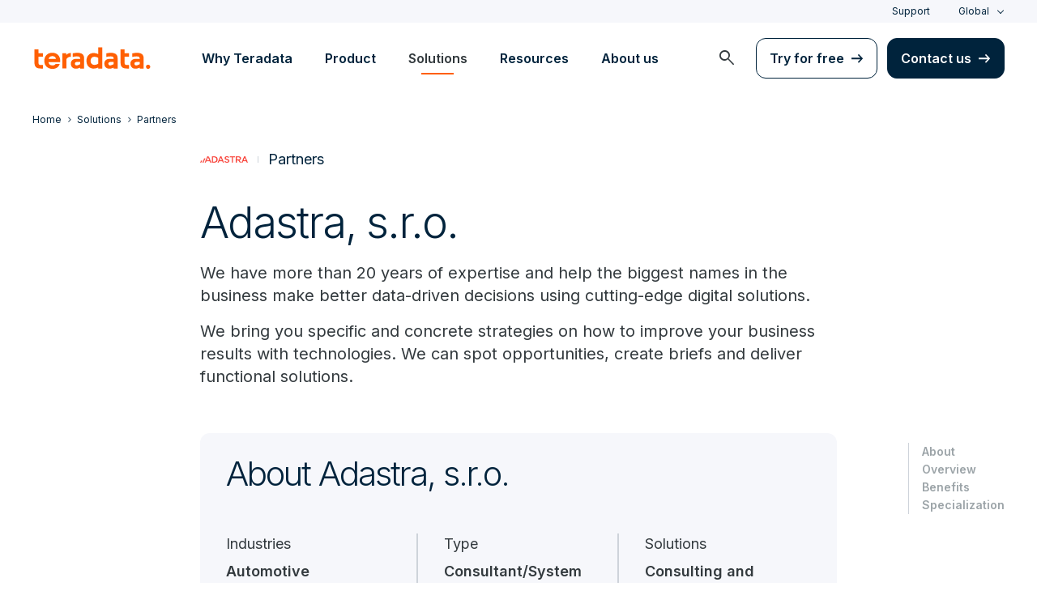

--- FILE ---
content_type: text/css
request_url: https://www.teradata.com/Content/Styles/compiled/pages/partner-detail.css?token=1.3778.0.3777
body_size: -160
content:
.partner__intro__header{grid-column:1/-1}.partner__logo{border-right:.5px solid #ced3da;max-height:48px;max-width:72px}@media screen and (min-width:768px){.partner__intro__header{display:grid-item;grid-column:1/span 6}.header_nav_section{width:200px}}@media screen and (min-width:1025px){.partner__intro__header{display:grid-item;grid-column:1/span 10}}
